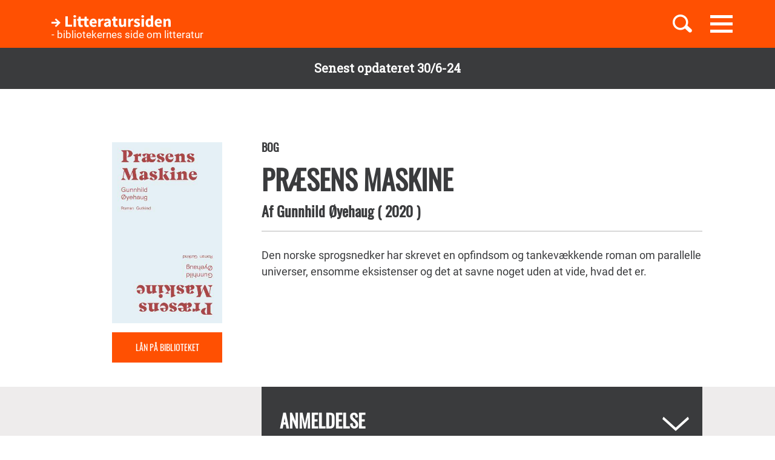

--- FILE ---
content_type: text/html; charset=UTF-8
request_url: https://litteratursiden.dk/boeger/praesens-maskine-roman
body_size: 18749
content:
<!DOCTYPE html>
<html  lang="da" dir="ltr" prefix="og: https://ogp.me/ns#">
  <head>
    <meta charset="utf-8" />
<noscript><style>form.antibot * :not(.antibot-message) { display: none !important; }</style>
</noscript><meta name="MobileOptimized" content="width" />
<meta name="HandheldFriendly" content="true" />
<meta name="viewport" content="width=device-width, initial-scale=1.0" />
<link rel="canonical" href="http://litteratursiden.dk/boeger/praesens-maskine-roman" />
<meta property="og:site_name" content="Drupal" />
<meta property="og:type" content="website" />
<meta property="og:url" content="http://litteratursiden.dk/boeger/praesens-maskine-roman" />
<meta property="og:title" content="Præsens maskine" />
<meta property="og:description" content="Den norske sprogsnedker har skrevet en opfindsom og tankevækkende roman om parallelle universer, ensomme eksistenser og det at savne noget uden at vide, hvad det er." />
<link rel="icon" href="/sites/default/files/favicon_litteratursiden_web_1.png" type="image/png" />

    <title>Præsens maskine  | Litteratursiden</title>
    <script id="CookieConsent" src="https://policy.app.cookieinformation.com/uc.js" data-culture="DA" type="text/javascript"></script>
    <link rel="stylesheet" media="all" href="/sites/default/files/css/css_y0YvqBveWGeAji9nraVEPG8OD6t0wEW2FeQqJdHjRcs.css?delta=0&amp;language=da&amp;theme=litteratursiden&amp;include=eJxFjVEOwjAMQy9UliNVWZeNsrQZScro7dkAwc_Ts2XJo4ibK24wKxbaRdcwMy5wYuBc14g3fIbbvZH22HLElESnLBV-Fjh7NEJNV_jrgM0lSdmYnD4TzhMpeK7962ftpOhN7cgVFpYR-WLej-8lWDenAiMahUem3eDNocjUmF62b0q0" />
<link rel="stylesheet" media="all" href="https://cdn.jsdelivr.net/npm/entreprise7pro-bootstrap@3.4.5/dist/css/bootstrap.min.css" integrity="sha256-J8Qcym3bYNXc/gGB6fs4vFv/XDiug+tOuXJlsIMrXzo=" crossorigin="anonymous" />
<link rel="stylesheet" media="all" href="https://cdn.jsdelivr.net/npm/@unicorn-fail/drupal-bootstrap-styles@0.0.2/dist/3.1.1/7.x-3.x/drupal-bootstrap.min.css" integrity="sha512-nrwoY8z0/iCnnY9J1g189dfuRMCdI5JBwgvzKvwXC4dZ+145UNBUs+VdeG/TUuYRqlQbMlL4l8U3yT7pVss9Rg==" crossorigin="anonymous" />
<link rel="stylesheet" media="all" href="https://cdn.jsdelivr.net/npm/@unicorn-fail/drupal-bootstrap-styles@0.0.2/dist/3.1.1/8.x-3.x/drupal-bootstrap.min.css" integrity="sha512-jM5OBHt8tKkl65deNLp2dhFMAwoqHBIbzSW0WiRRwJfHzGoxAFuCowGd9hYi1vU8ce5xpa5IGmZBJujm/7rVtw==" crossorigin="anonymous" />
<link rel="stylesheet" media="all" href="https://cdn.jsdelivr.net/npm/@unicorn-fail/drupal-bootstrap-styles@0.0.2/dist/3.2.0/7.x-3.x/drupal-bootstrap.min.css" integrity="sha512-U2uRfTiJxR2skZ8hIFUv5y6dOBd9s8xW+YtYScDkVzHEen0kU0G9mH8F2W27r6kWdHc0EKYGY3JTT3C4pEN+/g==" crossorigin="anonymous" />
<link rel="stylesheet" media="all" href="https://cdn.jsdelivr.net/npm/@unicorn-fail/drupal-bootstrap-styles@0.0.2/dist/3.2.0/8.x-3.x/drupal-bootstrap.min.css" integrity="sha512-JXQ3Lp7Oc2/VyHbK4DKvRSwk2MVBTb6tV5Zv/3d7UIJKlNEGT1yws9vwOVUkpsTY0o8zcbCLPpCBG2NrZMBJyQ==" crossorigin="anonymous" />
<link rel="stylesheet" media="all" href="https://cdn.jsdelivr.net/npm/@unicorn-fail/drupal-bootstrap-styles@0.0.2/dist/3.3.1/7.x-3.x/drupal-bootstrap.min.css" integrity="sha512-ZbcpXUXjMO/AFuX8V7yWatyCWP4A4HMfXirwInFWwcxibyAu7jHhwgEA1jO4Xt/UACKU29cG5MxhF/i8SpfiWA==" crossorigin="anonymous" />
<link rel="stylesheet" media="all" href="https://cdn.jsdelivr.net/npm/@unicorn-fail/drupal-bootstrap-styles@0.0.2/dist/3.3.1/8.x-3.x/drupal-bootstrap.min.css" integrity="sha512-kTMXGtKrWAdF2+qSCfCTa16wLEVDAAopNlklx4qPXPMamBQOFGHXz0HDwz1bGhstsi17f2SYVNaYVRHWYeg3RQ==" crossorigin="anonymous" />
<link rel="stylesheet" media="all" href="https://cdn.jsdelivr.net/npm/@unicorn-fail/drupal-bootstrap-styles@0.0.2/dist/3.4.0/8.x-3.x/drupal-bootstrap.min.css" integrity="sha512-tGFFYdzcicBwsd5EPO92iUIytu9UkQR3tLMbORL9sfi/WswiHkA1O3ri9yHW+5dXk18Rd+pluMeDBrPKSwNCvw==" crossorigin="anonymous" />
<link rel="stylesheet" media="all" href="/sites/default/files/css/css_jV-Tlv5hf0QvyvoXKj-_lj3uHDniHszgwTUh8V7pQI0.css?delta=9&amp;language=da&amp;theme=litteratursiden&amp;include=eJxFjVEOwjAMQy9UliNVWZeNsrQZScro7dkAwc_Ts2XJo4ibK24wKxbaRdcwMy5wYuBc14g3fIbbvZH22HLElESnLBV-Fjh7NEJNV_jrgM0lSdmYnD4TzhMpeK7962ftpOhN7cgVFpYR-WLej-8lWDenAiMahUem3eDNocjUmF62b0q0" />

    
    <link rel="stylesheet" media="all" href="/themes/custom/litteratursiden/banner.css">
  </head>
  <body class="page-node-99371 path-node page-node-type-book has-glyphicons">

        <div id="static_site_last_update" class="llu-banner">
      <div class="container">
        <strong>Senest opdateret 30/6-24</strong>
      </div>
    </div>

    <a href="#main-content" class="visually-hidden focusable skip-link">
      Gå til hovedindhold
    </a>
    
      <div class="dialog-off-canvas-main-canvas" data-off-canvas-main-canvas>
              <div  class="navbar navbar-default" id="navbar" role="banner">
      <div class="navbar-header">
        <div class="container no-padding">
          <div class="btn-group pull-right">
                          <button id="navbar-toggle" type="button" class="navbar-toggle collapsed"
                      data-toggle="collapse" data-target="#navbar-collapse" aria-expanded="false"
                      aria-controls="navbar">
                <span class="sr-only">Toggle navigation</span>
                <span class="icon-bar"></span>
                <span class="icon-bar"></span>
                <span class="icon-bar"></span>
              </button>
                        <a class="search-toggle icon-btn pull-right no-search">
              <i class="ic-search" aria-hidden="true"></i>
            </a>
          </div>
            <div class="region region-navigation">
                <div class="logo-holder">
            <a class="logo" href="/" title="Hjem" rel="home">
                <div class="navbar-text">
                    <img class="img-responsive" src="/themes/custom/litteratursiden/images/Logo.svg" alt="Logo">
                    <div class="header--sub-text">- bibliotekernes side om litteratur</div>
                </div>

            </a>
        </div>
    <section class="lit-search-autocomplete-form block block-lit-search block-lit-search-autocomplete-block clearfix" data-drupal-selector="lit-search-autocomplete-form" id="block-searchautocompletedropdownblock">
  
    

      <form action="/boeger/praesens-maskine-roman" method="post" id="lit-search-autocomplete-form" accept-charset="UTF-8">
  <div class="lit-search-autocomplete-field-container form-group js-form-wrapper form-wrapper" data-drupal-selector="edit-search" id="edit-search"><div class="form-item js-form-item form-type-textfield js-form-type-textfield form-item-autocomplete js-form-item-autocomplete form-no-label form-group">
  
  
  <input class="lit-search-autocomplete-field form-text form-control" placeholder="Indtast søgeord, bog, forfatter" autocomplete="off" data-drupal-selector="edit-autocomplete" type="text" id="edit-autocomplete" name="autocomplete" value="" size="60" maxlength="128" />

  
  
  </div>
<span class="lit-search-autocomplete-total"></span></div>
<div class="lit-search-autocomplete-results form-group js-form-wrapper form-wrapper" data-drupal-selector="edit-search-results" id="edit-search-results"></div>
<input autocomplete="off" data-drupal-selector="form-cr-nrwjsjgyrnkhwt4bk39qizg0w2o6su3pf-uhnxu" type="hidden" name="form_build_id" value="form--CR-NrWJsjGYRnkhWt4Bk39qizG0w2O6sU3pF_uhnXU" /><input data-drupal-selector="edit-lit-search-autocomplete-form" type="hidden" name="form_id" value="lit_search_autocomplete_form" /><div data-drupal-selector="edit-actions" class="form-actions form-group js-form-wrapper form-wrapper" id="edit-actions"><button data-drupal-selector="edit-submit" class="button button--primary js-form-submit form-submit btn-primary btn icon-before" type="submit" id="edit-submit" name="op" value="Search"><span class="icon glyphicon glyphicon-search" aria-hidden="true"></span>
Search</button></div>

</form>

  </section>


  </div>

        </div>
      </div>
                    <div id="navbar-collapse" class="navbar-collapse collapse">
            <div class="region region-navigation-collapsible">
    <nav role="navigation" aria-labelledby="block-primaernavigation-menu" id="block-primaernavigation">
      
  <h2 id="block-primaernavigation-menu">Main navigation</h2>
  

        
              <ul id="main-menu"  class="main-menu nav navbar-nav">
                             <li class="l-1">
         <a href="/boerneboeger" data-drupal-link-system-path="node/96716">Børnebøger</a>
                    </li>
                        <li class="l-2">
         <a href="/boglister" data-drupal-link-system-path="boglister">Boglister</a>
                    </li>
                        <li class="l-3">
         <a href="/temaer" data-drupal-link-system-path="node/97390">Temaer</a>
                    </li>
        </ul>
  


  </nav>

  </div>

        </div>
          </div>
  
  
  <div class="header-wrapper">
    <div class="container">
      <h1 class="page-header">
<span>Præsens maskine</span>
</h1>
    </div>
  </div>

  <div role="main" class="main-container container-fluid js-quickedit-main-content">
    <div class="logo-bg-holder"></div>
    <div class="row">


                  <section class="col-sm-12">

                                      <div class="highlighted container">  <div class="region region-highlighted">
    <div data-drupal-messages-fallback class="hidden"></div>

  </div>
</div>
                  
                
                
                

                          <a id="main-content"></a>
          <div class="node-page-container">
              <div class="region region-content">
      <div class="system-block-wrap"><article class="book full clearfix">
  <div class="container">
    <div class="left-col">
      <div class="author-block">
        
            <div class="field field--name-field-book-cover-image field--type-image field--label-hidden field--item" style="display: block;">  <img loading="lazy" src="/sites/default/files/styles/book_cover/public/cover_dandigbib_org/9788743400158.jpg?itok=k0nHD4Jw" width="329" height="540" alt="" title="Præsens maskine" class="img-responsive" />


</div>
      
        <div class="bibliotek hidden-xs hidden-sm"> <a href="https://bibliotek.dk/da/search/work/?search_block_form=870970-basis%3A48937322&amp;fragment=content" target="_blank">Lån på biblioteket</a></div>
      </div>
    </div>
    <div class="right-col">
      
      <h4 class="node-type"> Bog</h4>
      <h2 class="title">
        <a href="/boeger/praesens-maskine-roman" rel="bookmark">
<span>Præsens maskine</span>
</a>
      </h2>
      
      <h4 class="author">
        Af
          <span> 
      <div class="field field--name-field-book-reference-author field--type-entity-reference field--label-hidden field--items">
              <div class="field--item"><a href="/forfattere/gunnhild-oyehaug" hreflang="da">Gunnhild Øyehaug</a></div>
          </div>
   </span>
                <span class="published-year">(
            <div class="field field--name-field-book-published-year field--type-integer field--label-hidden field--item">2020</div>
      
          )</span>      </h4>
      <div class="bibliotek hidden-md hidden-lg"> <a href="https://bibliotek.dk/da/search/work/?search_block_form=870970-basis%3A48937322&amp;fragment=content" target="_blank">Lån på biblioteket</a></div>
      <div class="desktop-node-content hidden-xs hidden-sm">

        <div class="social-block">
          <div class="grow">
                        
            
          </div>
        </div>
        <div class="content">
          
            <div class="field field--name-field-book-body field--type-text-with-summary field--label-hidden field--item"><p>Den norske sprogsnedker har skrevet en opfindsom og tankevækkende roman om parallelle universer, ensomme eksistenser og det at savne noget uden at vide, hvad det er.</p>
</div>
      
          
          
        </div>
      </div>
    </div>
        <div class="mobile-node-content hidden-md hidden-lg">
      <div class="social-block">
        <div class="grow">
                    
          
        </div>
      </div>
      <div class="content">
        
            <div class="field field--name-field-book-body field--type-text-with-summary field--label-hidden field--item"><p>Den norske sprogsnedker har skrevet en opfindsom og tankevækkende roman om parallelle universer, ensomme eksistenser og det at savne noget uden at vide, hvad det er.</p>
</div>
      
        
      </div>
    </div>
  </div>
  <div class="accordion">
    <div class="container">
      <div class="right-col"> 
<div  class="book-additional-info effect-none field-group-accordion-wrapper">

<h3  class="field-group-format-toggler accordion-item">
  <a href="#">Anmeldelse</a>
</h3>
<div  class="book-review field-group-format-wrapper">
    <article class="review additional-info clearfix">

  
      <h2>
      <a href="/anmeldelser/praesens-maskine-af-gunnhild-oeyehaug" rel="bookmark">
<span>Præsens maskine af Gunnhild Øyehaug</span>
</a>
    </h2>
    

  
  <div class="content">
    <ul class="links inline list-inline"><li class="comment-forbidden"><a href="/user/login?destination=/boeger/praesens-maskine-roman%23comment-form">Log ind</a> for at skrive kommentarer</li></ul><div class="form-item js-form-item form-type-item js-form-type-item form-item- js-form-item- form-no-label form-group">
  
  
  04 nov.20

  
  
  </div>
<article class="content-owner-portrait">
      <div class="review-author flex-row flex-nowrap">
      <div class="image-col">
        
            <div class="field field--name-field-user-picture field--type-image field--label-hidden field--item">  <a href="/users/nana-thejll-jakobsen" hreflang="da"><img loading="lazy" src="/sites/default/files/styles/avatar/public/field_user_picture/Nana_portr%C3%A6t.png?itok=U8i3jlWy" width="155" height="155" alt="" class="img-responsive" />

</a>
</div>
      
      </div>
      <div class="info-col">
        
            <div class="field field--name-field-user-full-name field--type-string field--label-hidden field--item"><span class="authored-by">Af</span><a href="/users/nana-thejll-jakobsen" hreflang="da">Nana Thejll Jakobsen</a></div>
      
        
        <div class="user-roles form-group">Skribent</div>

      </div>
    </div>
  </article>

            <div class="field field--name-field-review-body field--type-text-long field--label-hidden field--item"><p><strong>Den norske sprogsnedker har skrevet en opfindsom og tankevækkende roman om parallelle universer, ensomme eksistenser og det at savne noget uden at vide, hvad det er. </strong><br />
<br />
Efter at have læst en lang række af norske udgivelser som betegner sig som “virkelighetslitteratur” eller autofiktion, som vi kalder det på dansk, er det forfriskende at læse en roman, som tager os væk fra forfatterens navle. Gunnhild Øyehaugs nye roman tager os med på en rejse ud i idéen om parallelle universer og sprogfilosofisk digression.<br />
<br />
I romanen følger vi de to hovedpersoner, Anna og Laura, som er mor og datter. Da Laura er to et halvt år,&nbsp;sidder Anna&nbsp;og læser i en digtsamling af Tua Forsström. Da Anna kommer til at fejllæse ordet “trädgård” (som betyder have på dansk) som “tärdgård”, spalter universet sig i to parallelle universer. I det ene univers befinder Anna sig, i det andet hendes datter Laura. I det ene univers er en mor uden barn, i det andet er barnet uden en mor. <strong> </strong><br />
<br />
Idéen om parallelle universer gransker til det absurde, og til sammenligning har denne læser kun set det vellykket før hos <a href="https://litteratursiden.dk/forfattere/haruki-murakami">Haruki Murakami</a>. ‘Præsens Maskine’ er en ganske vellykket roman om parallelle universer, dog synes det først og fremmest at være en ganske vellykket roman om savnet og ensomheden, som universets spaltning efterlader i Anna og Lauras liv.<br />
<br />
Selve titlen ‘Præsens maskine’ refererer til den handling at kunne fejllæse ord og danne nye betydninger i tilværelsen, baseret på disse nye ord. På et tidspunkt i romanen kigger Laura ud af sit vindue og ser&nbsp;en fejebil nede på gaden med navnet “Præsens maskine” skrevet på siden af bilen. Fejebilens faktiske navn er “Præcis maskine”, men Lauras fejllæsning giver mening for hende. Hun glædes ved det faktum at se en fejebil med navnet “præsens maskine”. Lauras fejllæsning - og bogens titel - er en reference til vores handlinger med sproget, ligesom Annas fejllæsning af ordet “tärdgård” spalter universet og dermed danner hele grundlaget for romanens plot. Det er en smule forvirrende at finde hoved og hale i plottet, dog var jeg alligevel grebet af Anna og Lauras parallelle og dog forenelige liv.</p>

<p><br />
Hele romanen ledes frem af en eksplicit og alvidende fortæller, som vil mere end bare fortælle en historie. Fortælleren gør sig bemærket ved at gribe ind i sin egen fortælling allerede efter nogle få sider, hvilket både forvirrer og pirrer læsningen: <strong> </strong><br />
<em>“Laura står i skrivende stund ude i den cirka en kvadratmeter store gang mellem køkken, badeværelse og soveværelse. Når jeg siger i “i skrivende stund” refererer det naturligvis til mig, ikke til Laura. Det havde nok været mere korrekt at skrive “i skrivende stund har jeg våde fødder”, for det er sandt...” <strong> </strong></em><br />
<br />
Romanen er på én gang en vildledende digression om sprog, religion og musik, og samtidig er det en rørende roman om en mor og et barn, som længes efter hinanden i noget, der minder om en umulighed, nemlig i hver sit&nbsp;parallelle univers. <strong> </strong><br />
Jeg er på én gang forvirret, forundret og fornøjet over Gunnhild Øyehaugs sprogunivers og opfindsomme fortællevne, der efterlader mig&nbsp;måbende og&nbsp;med hovedet fuld af tanker.</p>
</div>
      
  </div>

</article>

</div>

<h3  class="field-group-format-toggler accordion-item">
  <a href="#">Bogdetaljer</a>
</h3>
<div  class="book-details field-group-format-wrapper">
    
  <div class="field field--name-field-book-publisher field--type-string field--label-above">
    <div class="field--label">Forlag</div>
              <div class="field--item">Gutkind</div>
          </div>

  <div class="field field--name-field-book-translater field--type-string field--label-above">
    <div class="field--label">Oversætter</div>
              <div class="field--item">Sara Koch</div>
          </div>

  <div class="field field--name-field-book-old-library-key field--type-string field--label-above">
    <div class="field--label">Faustnummer</div>
              <div class="field--item">48937322</div>
          </div>

  <div class="field field--name-field-book-isbn field--type-string field--label-above">
    <div class="field--label">ISBN</div>
              <div class="field--item">9788743400158</div>
          </div>

  <div class="field field--name-field-book-number-of-pages field--type-integer field--label-above">
    <div class="field--label">Antal sider</div>
              <div class="field--item">159</div>
          </div>

</div></div>
</div>
    </div>
  </div>

      <div class="block-views-blockrelated-books-related-books-by-author-block">
      <div class="content-wrapper">
        <h2 class="block-title">Andre bøger af Gunnhild Øyehaug</h2>
        <div class="views-element-container form-group"><div class="related-books-by-author js-view-dom-id-4cd9cf7d802f2e04804873955c6a6607242fb2aad68763b9330c7a74e92eab96 related-books">
  
  
  

  
  
  

  <div class="lit-slider">
          <div class="views-row">
      <article class="book slick-item clearfix">
  <div class="content">

    <a href="/boeger/onde-blomster-noveller" rel="bookmark">
              
            <div class="field field--name-field-book-cover-image field--type-image field--label-hidden field--item" style="display: block;">  <img loading="lazy" src="/sites/default/files/styles/slick_item/public/field_book_cover_image/3632fa9641f5df764dde9594f244efd4.jpeg?itok=uOYvZanC" width="188" height="289" alt="" class="img-responsive" />


</div>
      
          </a>

    
          <h2>
        <a href="/boeger/onde-blomster-noveller" rel="bookmark">
<span>Onde blomster </span>
</a>
      </h2>
      <div class="author">
                          Af 
            Gunnhild Øyehaug
      
                    </div>        

  </div>
  <div class="hover-content">
    <a class="link-wrapper" href="/boeger/onde-blomster-noveller"></a>
    <h2>
      
<span>Onde blomster </span>

    </h2>
          <div class="description book">        Øyehaug tryllebinder sin læser med sin fængende, rytmiske prosa, sin lune humor og sine fabelagtige afslutninger.
      </div>
        
          <a class="read-more" href="/boeger/onde-blomster-noveller" rel="bookmark">Læs mere</a>
      </div>
</article>

    </div>
          <div class="views-row">
      <article class="book slick-item clearfix">
  <div class="content">

    <a href="/boeger/vente-blinke-et-perfekt-billede-af-et-personligt-indre" rel="bookmark">
              
            <div class="field field--name-field-book-cover-image field--type-image field--label-hidden field--item" style="display: block;">  <img loading="lazy" src="/sites/default/files/styles/slick_item/public/cover_dandigbib_org/9788702078329.jpg?itok=r2JMVKc0" width="188" height="289" alt="" title="Vente, blinke: et perfekt billede af et personligt indre" class="img-responsive" />


</div>
      
          </a>

    
          <h2>
        <a href="/boeger/vente-blinke-et-perfekt-billede-af-et-personligt-indre" rel="bookmark">
<span>Vente, blinke: et perfekt billede af et personligt indre</span>
</a>
      </h2>
      <div class="author">
                          Af 
            Gunnhild Øyehaug
      
                    </div>        

  </div>
  <div class="hover-content">
    <a class="link-wrapper" href="/boeger/vente-blinke-et-perfekt-billede-af-et-personligt-indre"></a>
    <h2>
      
<span>Vente, blinke: et perfekt billede af et personligt indre</span>

    </h2>
          <div class="description book">        En sanselig læseoplevelse, der kredser om forholdet mellem selvet og kroppen.
      </div>
        
          <a class="read-more" href="/boeger/vente-blinke-et-perfekt-billede-af-et-personligt-indre" rel="bookmark">Læs mere</a>
      </div>
</article>

    </div>
  </div>
  
  

  
  

  
  
</div>
</div>

      </div>
    </div>
    
      <div class="field field--name-field-block-reference field--type-entity-reference field--label-hidden field--items">
              <div class="block-type-spot">
          <div class="content-wrapper">
                                          <div class="header-container container flex-row stretch">
                  <h3 class="block-title col-xs-12">Tema</h3>
                </div>
                                                              
            <div class="field field--name-field-spot-content field--type-entity-reference field--label-hidden field--item">  
<article class="topic spot clearfix">
  <div class="content">
    <div class="infobox">
      <div class="container flex-row stretch">
        <div class="col-xs-12 col-md-6">
          <div class="inner-wrap">
            <h3 class="node-type">Tema</h3>
            
                          <h2>
                <a href="/temaer/ny-norsk-litteratur-0" rel="bookmark">
<span>Norsk litteratur</span>
</a>
              </h2>
                        
                          <div class="field--type-text-long">
            <div class="field field--name-field-teaser field--type-string-long field--label-hidden field--item">Norsk litteratur er lige så klar og let at blive afhængig af som det vand, der springer af kilderne i de norske fjelde.</div>
      </div>
                        <a class="btn-link" href="/temaer/ny-norsk-litteratur-0" rel="bookmark">Læs mere</a>
          </div>
          <div class="left-col"></div>
        </div>
        <div class="col-xs-12 col-md-6 hidden-xs hidden-sm">
                      <div class="right-col"
                 style="background-image: url('/sites/default/files/styles/spot/public/field_topic_spotbox_image/Ny_norsk_litteratur_web_2019.jpg?itok=0Hbc083K');">
            </div>
                  </div>
      </div>
    </div>
  </div>

</article>
</div>
      
          </div>
        </div>
              <div class="block-type-book_list_carousel">
          <div class="content-wrapper">
                                      <h2 class="block-title">
                <span class="block-icon">
                                                        <span class="icon"></span>
                                  </span>
                Mødre og døtre i litteraturen
              </h2>
                                    <div  class="entity-reference-tabs-container" id="entity-reference-tabs">
  <ul class="entity-reference-tabs"><li class="active"></li></ul><div class="entity-reference-tabs-content form-group">
<article class="book-list is-sticky slick-item clearfix">
  <div class="content">
      
      <div class="lit-slider field field--name-field-book-list-reference-book field--type-entity-reference field--label-hidden field--items">
              <div class="field--item"><article class="lit-slider-item-content book slick-item clearfix">
  <div class="content">

    <a href="/boeger/det-gode-imellem-os-roman" rel="bookmark">
              
            <div class="field field--name-field-book-cover-image field--type-image field--label-hidden field--item" style="display: block;">  <img loading="lazy" src="/sites/default/files/styles/slick_item/public/field_book_cover_image/d562a13c1b4ecaf7f14110c0ef113212.jpeg?itok=d7zGId1b" width="188" height="289" alt="" class="img-responsive" />


</div>
      
          </a>

    
          <h2>
        <a href="/boeger/det-gode-imellem-os-roman" rel="bookmark">
<span>Det gode imellem os</span>
</a>
      </h2>
      <div class="author">
                          Af 
            Anna Mejlhede
      
                    </div>        

  </div>
  <div class="hover-content">
    <a class="link-wrapper" href="/boeger/det-gode-imellem-os-roman"></a>
    <h2>
      
<span>Det gode imellem os</span>

    </h2>
          <div class="description book">        En langsom dannelsesfortælling om en kvindes liv i nærmest usynlig men udtalt forandring.
      </div>
        
          <a class="read-more" href="/boeger/det-gode-imellem-os-roman" rel="bookmark">Læs mere</a>
      </div>
</article>
</div>
              <div class="field--item"><article class="lit-slider-item-content book slick-item clearfix">
  <div class="content">

    <a href="/boeger/rende-og-hoense" rel="bookmark">
              
            <div class="field field--name-field-book-cover-image field--type-image field--label-hidden field--item" style="display: block;">  <img loading="lazy" src="/sites/default/files/styles/slick_item/public/field_cover_image/rende-og-hoense%20%281%29.jpg?itok=jut--ifH" width="188" height="289" alt="" class="img-responsive" />


</div>
      
          </a>

    
          <h2>
        <a href="/boeger/rende-og-hoense" rel="bookmark">
<span>Rende og hønse</span>
</a>
      </h2>
      <div class="author">
                          Af 
            Linda Skaaret
      
                    </div>        

  </div>
  <div class="hover-content">
    <a class="link-wrapper" href="/boeger/rende-og-hoense"></a>
    <h2>
      
<span>Rende og hønse</span>

    </h2>
          <div class="description book">        Overbevisende og vemodig fortælling om at miste retningen i livet er hensat til 90’ernes Udkantsdanmark.&nbsp;
      </div>
        
          <a class="read-more" href="/boeger/rende-og-hoense" rel="bookmark">Læs mere</a>
      </div>
</article>
</div>
              <div class="field--item"><article class="lit-slider-item-content book slick-item clearfix">
  <div class="content">

    <a href="/boeger/hvad-jeg-taenker-mens-du-taler" rel="bookmark">
              
            <div class="field field--name-field-book-cover-image field--type-image field--label-hidden field--item" style="display: block;">  <img loading="lazy" src="/sites/default/files/styles/slick_item/public/cover_dandigbib_org/9788743402503.jpg?itok=Jk1xjrRZ" width="188" height="289" alt="Hvad jeg tænker på når du taler" title="Hvad jeg tænker mens du taler" class="img-responsive" />


</div>
      
          </a>

    
          <h2>
        <a href="/boeger/hvad-jeg-taenker-mens-du-taler" rel="bookmark">
<span>Hvad jeg tænker mens du taler</span>
</a>
      </h2>
      <div class="author">
                          Af 
            Alberte Winding 
      
                    </div>        

  </div>
  <div class="hover-content">
    <a class="link-wrapper" href="/boeger/hvad-jeg-taenker-mens-du-taler"></a>
    <h2>
      
<span>Hvad jeg tænker mens du taler</span>

    </h2>
          <div class="description book">        Alberte Winding skriver nænsomt om at miste fodfæstet i en moden alder.&nbsp;Der er sprækker af humor og håb i den fine, forløsende fortælling.
      </div>
        
          <a class="read-more" href="/boeger/hvad-jeg-taenker-mens-du-taler" rel="bookmark">Læs mere</a>
      </div>
</article>
</div>
              <div class="field--item"><article class="lit-slider-item-content book slick-item clearfix">
  <div class="content">

    <a href="/boeger/under-overfladen-1" rel="bookmark">
              
            <div class="field field--name-field-book-cover-image field--type-image field--label-hidden field--item" style="display: block;">  <img loading="lazy" src="/sites/default/files/styles/slick_item/public/field_book_cover_image/0e7ff70428ad4f14f5436488310cc7e8.jpeg?itok=jgh7nMLA" width="188" height="289" alt="" class="img-responsive" />


</div>
      
          </a>

    
          <h2>
        <a href="/boeger/under-overfladen-1" rel="bookmark">
<span>Under overfladen</span>
</a>
      </h2>
      <div class="author">
                          Af 
            Daisy Johnson
      
                    </div>        

  </div>
  <div class="hover-content">
    <a class="link-wrapper" href="/boeger/under-overfladen-1"></a>
    <h2>
      
<span>Under overfladen</span>

    </h2>
          <div class="description book">        Bag den Man Booker Pris-nominerede debutromans store sproglige skønhed gemmer sig hemmeligheder, mørke og smerte.
      </div>
        
          <a class="read-more" href="/boeger/under-overfladen-1" rel="bookmark">Læs mere</a>
      </div>
</article>
</div>
              <div class="field--item"><article class="lit-slider-item-content book slick-item clearfix">
  <div class="content">

    <a href="/boeger/pige-1983-roman" rel="bookmark">
              
            <div class="field field--name-field-book-cover-image field--type-image field--label-hidden field--item" style="display: block;">  <img loading="lazy" src="/sites/default/files/styles/slick_item/public/field_book_cover_image/f7b7a57a8414fb1c1b1b34b62bd0d56c.jpeg?itok=QroXo-7d" width="188" height="289" alt="" class="img-responsive" />


</div>
      
          </a>

    
          <h2>
        <a href="/boeger/pige-1983-roman" rel="bookmark">
<span>Pige, 1983</span>
</a>
      </h2>
      <div class="author">
                          Af 
            Linn Ullmann
      
                    </div>        

  </div>
  <div class="hover-content">
    <a class="link-wrapper" href="/boeger/pige-1983-roman"></a>
    <h2>
      
<span>Pige, 1983</span>

    </h2>
          <div class="description book">        Stærk fortælling om erindring og glemsel og en grænseoverskridende oplevelse i ungdommen.
      </div>
        
          <a class="read-more" href="/boeger/pige-1983-roman" rel="bookmark">Læs mere</a>
      </div>
</article>
</div>
              <div class="field--item"><article class="lit-slider-item-content book slick-item clearfix">
  <div class="content">

    <a href="/boeger/hvis-man-ikke-vidste-bedre-roman" rel="bookmark">
              
            <div class="field field--name-field-book-cover-image field--type-image field--label-hidden field--item" style="display: block;">  <img loading="lazy" src="/sites/default/files/styles/slick_item/public/field_book_cover_image/921434bdda582e809724d550c72fafd2.jpeg?itok=F2jU1j_X" width="188" height="289" alt="" class="img-responsive" />


</div>
      
          </a>

    
          <h2>
        <a href="/boeger/hvis-man-ikke-vidste-bedre-roman" rel="bookmark">
<span>Hvis man ikke vidste bedre </span>
</a>
      </h2>
      <div class="author">
                          Af 
            Lotte Kirkeby
      
                    </div>        

  </div>
  <div class="hover-content">
    <a class="link-wrapper" href="/boeger/hvis-man-ikke-vidste-bedre-roman"></a>
    <h2>
      
<span>Hvis man ikke vidste bedre </span>

    </h2>
          <div class="description book">        Lotte Kirkeby fortsætter med at undersøge de nære og svære relationer i en nuanceret, sørgmodig og sårbar fortælling om et kvindeliv.
      </div>
        
          <a class="read-more" href="/boeger/hvis-man-ikke-vidste-bedre-roman" rel="bookmark">Læs mere</a>
      </div>
</article>
</div>
              <div class="field--item"><article class="lit-slider-item-content book slick-item clearfix">
  <div class="content">

    <a href="/boeger/Etlivforbi" rel="bookmark">
              
            <div class="field field--name-field-book-cover-image field--type-image field--label-hidden field--item" style="display: block;">  <img loading="lazy" src="/sites/default/files/styles/slick_item/public/field_book_cover_image/a98c8ce397bfef7c7dc52005fee68155.jpeg?itok=kfU_Ua7h" width="188" height="289" alt="Et liv forbi" title="Et liv forbi" class="img-responsive" />


</div>
      
          </a>

    
          <h2>
        <a href="/boeger/Etlivforbi" rel="bookmark">
<span>Et liv forbi</span>
</a>
      </h2>
      <div class="author">
                          Af 
            Helga Flatland
      
                    </div>        

  </div>
  <div class="hover-content">
    <a class="link-wrapper" href="/boeger/Etlivforbi"></a>
    <h2>
      
<span>Et liv forbi</span>

    </h2>
          <div class="description book">        Helga Flatland har skrevet en stærk, formfuldendt roman om ansvar, omsorg, svigt og tillid og om, hvordan familiedynamikkerne ændrer sig, når døden træder ind.
      </div>
        
          <a class="read-more" href="/boeger/Etlivforbi" rel="bookmark">Læs mere</a>
      </div>
</article>
</div>
              <div class="field--item"><article class="lit-slider-item-content book slick-item clearfix">
  <div class="content">

    <a href="/boeger/er-mor-doed" rel="bookmark">
              
            <div class="field field--name-field-book-cover-image field--type-image field--label-hidden field--item" style="display: block;">  <img loading="lazy" src="/sites/default/files/styles/slick_item/public/cover_dandigbib_org/9788740662764.jpg?itok=G5g5-6yl" width="188" height="289" alt="" title="Er mor død" class="img-responsive" />


</div>
      
          </a>

    
          <h2>
        <a href="/boeger/er-mor-doed" rel="bookmark">
<span>Er mor død</span>
</a>
      </h2>
      <div class="author">
                          Af 
            Vigdis Hjorth
      
                    </div>        

  </div>
  <div class="hover-content">
    <a class="link-wrapper" href="/boeger/er-mor-doed"></a>
    <h2>
      
<span>Er mor død</span>

    </h2>
          <div class="description book">        Når mor ikke er den bedste i verden. Vigdis Hjorths roman om en datters mor-opgør er en&nbsp;smuk og smertefuld fortælling om barndommens sår og bristede familiebånd.
      </div>
        
          <a class="read-more" href="/boeger/er-mor-doed" rel="bookmark">Læs mere</a>
      </div>
</article>
</div>
              <div class="field--item"><article class="lit-slider-item-content book slick-item clearfix">
  <div class="content">

    <a href="/boeger/lucy-1" rel="bookmark">
              
            <div class="field field--name-field-book-cover-image field--type-image field--label-hidden field--item" style="display: block;">  <img loading="lazy" src="/sites/default/files/styles/slick_item/public/field_book_cover_image/b9b0b6f7e068dfce4db86e9ef906140e.jpeg?itok=Js7SHzph" width="188" height="289" alt="" class="img-responsive" />


</div>
      
          </a>

    
          <h2>
        <a href="/boeger/lucy-1" rel="bookmark">
<span>Lucy</span>
</a>
      </h2>
      <div class="author">
                          Af 
            Jamaica Kincaid
      
                    </div>        

  </div>
  <div class="hover-content">
    <a class="link-wrapper" href="/boeger/lucy-1"></a>
    <h2>
      
<span>Lucy</span>

    </h2>
          <div class="description book">        Fortællingen om 19-årige Lucy, som forlader sin barndoms ø Antigua for at blive au pair i New York, er en litterær perle om et uforsonligt mor-datterforhold.
      </div>
        
          <a class="read-more" href="/boeger/lucy-1" rel="bookmark">Læs mere</a>
      </div>
</article>
</div>
              <div class="field--item"><article class="lit-slider-item-content book slick-item clearfix">
  <div class="content">

    <a href="/boeger/i-kaerlighedens-navn-roman" rel="bookmark">
              
            <div class="field field--name-field-book-cover-image field--type-image field--label-hidden field--item" style="display: block;">  <img loading="lazy" src="/sites/default/files/styles/slick_item/public/field_book_cover_image/f43b7d656925ac3198571c684632d741.jpeg?itok=e0fTzrNd" width="188" height="289" alt="" class="img-responsive" />


</div>
      
          </a>

    
          <h2>
        <a href="/boeger/i-kaerlighedens-navn-roman" rel="bookmark">
<span>I kærlighedens navn </span>
</a>
      </h2>
      <div class="author">
                          Af 
            Karima Bouylud (f. 1975)
      
                    </div>        

  </div>
  <div class="hover-content">
    <a class="link-wrapper" href="/boeger/i-kaerlighedens-navn-roman"></a>
    <h2>
      
<span>I kærlighedens navn </span>

    </h2>
          <div class="description book">        Gennem tre generationers kvinder med rod i Marokko opleves de uundgåelige generationskonflikter og kultursammenstød.
      </div>
        
          <a class="read-more" href="/boeger/i-kaerlighedens-navn-roman" rel="bookmark">Læs mere</a>
      </div>
</article>
</div>
              <div class="field--item"><article class="lit-slider-item-content book slick-item clearfix">
  <div class="content">

    <a href="/boeger/hvis-vi-ikke-taler-om-det-roman" rel="bookmark">
              
            <div class="field field--name-field-book-cover-image field--type-image field--label-hidden field--item" style="display: block;">  <img loading="lazy" src="/sites/default/files/styles/slick_item/public/field_book_cover_image/90d9cffc4b3b3c15ba4665b28fe324b8.jpeg?itok=qBqnSs7O" width="188" height="289" alt="" class="img-responsive" />


</div>
      
          </a>

    
          <h2>
        <a href="/boeger/hvis-vi-ikke-taler-om-det-roman" rel="bookmark">
<span>Hvis vi ikke taler om det </span>
</a>
      </h2>
      <div class="author">
                          Af 
            Leonora Christina Skov
      
                    </div>        

  </div>
  <div class="hover-content">
    <a class="link-wrapper" href="/boeger/hvis-vi-ikke-taler-om-det-roman"></a>
    <h2>
      
<span>Hvis vi ikke taler om det </span>

    </h2>
          <div class="description book">        Leonora finder mere&nbsp;under fortidens&nbsp;gulvtæppe, og en forlægger ryger med i fejebakken. Modigt, velfortalt og for det meste vedkommende.
      </div>
        
          <a class="read-more" href="/boeger/hvis-vi-ikke-taler-om-det-roman" rel="bookmark">Læs mere</a>
      </div>
</article>
</div>
              <div class="field--item"><article class="lit-slider-item-content book slick-item clearfix">
  <div class="content">

    <a href="/boeger/hvide-blomster-roman" rel="bookmark">
              
            <div class="field field--name-field-book-cover-image field--type-image field--label-hidden field--item" style="display: block;">  <img loading="lazy" src="/sites/default/files/styles/slick_item/public/field_book_cover_image/0cd412211dfb8679762cbee65d9f5850.jpeg?itok=0T7hWjIJ" width="188" height="289" alt="" class="img-responsive" />


</div>
      
          </a>

    
          <h2>
        <a href="/boeger/hvide-blomster-roman" rel="bookmark">
<span>Hvide blomster </span>
</a>
      </h2>
      <div class="author">
                          Af 
            Sissel-Jo Gazan
      
                    </div>        

  </div>
  <div class="hover-content">
    <a class="link-wrapper" href="/boeger/hvide-blomster-roman"></a>
    <h2>
      
<span>Hvide blomster </span>

    </h2>
          <div class="description book">        Der er rigtig mange tråde i romanen, men de er mesterligt styret af Gazan, så man halser igennem de godt 500 velskrevne sider.
      </div>
        
          <a class="read-more" href="/boeger/hvide-blomster-roman" rel="bookmark">Læs mere</a>
      </div>
</article>
</div>
              <div class="field--item"><article class="lit-slider-item-content book slick-item clearfix">
  <div class="content">

    <a href="/boeger/praesens-maskine-roman" rel="bookmark">
              
            <div class="field field--name-field-book-cover-image field--type-image field--label-hidden field--item" style="display: block;">  <img loading="lazy" src="/sites/default/files/styles/slick_item/public/cover_dandigbib_org/9788743400158.jpg?itok=Y9vs3KQx" width="188" height="289" alt="" title="Præsens maskine" class="img-responsive" />


</div>
      
          </a>

    
          <h2>
        <a href="/boeger/praesens-maskine-roman" rel="bookmark">
<span>Præsens maskine</span>
</a>
      </h2>
      <div class="author">
                          Af 
            Gunnhild Øyehaug
      
                    </div>        

  </div>
  <div class="hover-content">
    <a class="link-wrapper" href="/boeger/praesens-maskine-roman"></a>
    <h2>
      
<span>Præsens maskine</span>

    </h2>
          <div class="description book">        Den norske sprogsnedker har skrevet en opfindsom og tankevækkende roman om parallelle universer, ensomme eksistenser og det at savne noget uden at vide, hvad det er.
      </div>
        
          <a class="read-more" href="/boeger/praesens-maskine-roman" rel="bookmark">Læs mere</a>
      </div>
</article>
</div>
              <div class="field--item"><article class="lit-slider-item-content book slick-item clearfix">
  <div class="content">

    <a href="/boeger/det-var-os" rel="bookmark">
              
            <div class="field field--name-field-book-cover-image field--type-image field--label-hidden field--item" style="display: block;">  <img loading="lazy" src="/sites/default/files/styles/slick_item/public/cover_dandigbib_org/9788740041392.jpg?itok=qJkgocJ_" width="188" height="289" alt="" title="Det var os" class="img-responsive" />


</div>
      
          </a>

    
          <h2>
        <a href="/boeger/det-var-os" rel="bookmark">
<span>Det var os</span>
</a>
      </h2>
      <div class="author">
                          Af 
            Golnaz Hashemzadeh Bonde (f. 1983)
      
                    </div>        

  </div>
  <div class="hover-content">
    <a class="link-wrapper" href="/boeger/det-var-os"></a>
    <h2>
      
<span>Det var os</span>

    </h2>
          <div class="description book">        Den svensk-iranske forfatter Golnaz Hashemzadeh Bonde&nbsp;har skrevet en stærk og gribende roman om eksistentielle temaer.
      </div>
        
          <a class="read-more" href="/boeger/det-var-os" rel="bookmark">Læs mere</a>
      </div>
</article>
</div>
              <div class="field--item"><article class="lit-slider-item-content book slick-item clearfix">
  <div class="content">

    <a href="/boeger/voldsomme-band-af-vivian-gornick" rel="bookmark">
              
            <div class="field field--name-field-book-cover-image field--type-image field--label-hidden field--item" style="display: block;">  <img loading="lazy" src="/sites/default/files/styles/slick_item/public/cover_dandigbib_org/9788799914579.jpg?itok=RtPOk1dF" width="188" height="289" alt="" title="Voldsomme bånd" class="img-responsive" />


</div>
      
          </a>

    
          <h2>
        <a href="/boeger/voldsomme-band-af-vivian-gornick" rel="bookmark">
<span>Voldsomme bånd</span>
</a>
      </h2>
      <div class="author">
                          Af 
            Vivian Gornick (f. 1935)
      
                    </div>        

  </div>
  <div class="hover-content">
    <a class="link-wrapper" href="/boeger/voldsomme-band-af-vivian-gornick"></a>
    <h2>
      
<span>Voldsomme bånd</span>

    </h2>
          <div class="description book">        Det her er mor i skarp sauce, eller med et ordret citat fra Gornicks mor ”Why be happy when you could be normal”. Barsk og herlig læsning.
      </div>
        
          <a class="read-more" href="/boeger/voldsomme-band-af-vivian-gornick" rel="bookmark">Læs mere</a>
      </div>
</article>
</div>
              <div class="field--item"><article class="lit-slider-item-content book slick-item clearfix">
  <div class="content">

    <a href="/boeger/den-der-lever-stille" rel="bookmark">
              
            <div class="field field--name-field-book-cover-image field--type-image field--label-hidden field--item" style="display: block;">  <img loading="lazy" src="/sites/default/files/styles/slick_item/public/cover_dandigbib_org/9788740035391.jpg?itok=ujA5eQY7" width="188" height="289" alt="" title="Den, der lever stille" class="img-responsive" />


</div>
      
          </a>

    
          <h2>
        <a href="/boeger/den-der-lever-stille" rel="bookmark">
<span>Den, der lever stille</span>
</a>
      </h2>
      <div class="author">
                          Af 
            Leonora Christina Skov
      
                    </div>        

  </div>
  <div class="hover-content">
    <a class="link-wrapper" href="/boeger/den-der-lever-stille"></a>
    <h2>
      
<span>Den, der lever stille</span>

    </h2>
          <div class="description book">        Leonora Christina Skovs roman er en stærk beretning om opvækst, provinsliv, familierelationer og frigørelse.&nbsp;&nbsp;
      </div>
        
          <a class="read-more" href="/boeger/den-der-lever-stille" rel="bookmark">Læs mere</a>
      </div>
</article>
</div>
              <div class="field--item"><article class="lit-slider-item-content book slick-item clearfix">
  <div class="content">

    <a href="/boeger/ventevaerelset-i-atlanten" rel="bookmark">
              
            <div class="field field--name-field-book-cover-image field--type-image field--label-hidden field--item" style="display: block;">  <img loading="lazy" src="/sites/default/files/styles/slick_item/public/cover_dandigbib_org/9788793532052.jpg?itok=j7M_GgF1" width="188" height="289" alt="" title="Venteværelset i Atlanten " class="img-responsive" />


</div>
      
          </a>

    
          <h2>
        <a href="/boeger/ventevaerelset-i-atlanten" rel="bookmark">
<span>Venteværelset i Atlanten </span>
</a>
      </h2>
      <div class="author">
                          Af 
            Mona Høvring (f. 1962)
      
                    </div>        

  </div>
  <div class="hover-content">
    <a class="link-wrapper" href="/boeger/ventevaerelset-i-atlanten"></a>
    <h2>
      
<span>Venteværelset i Atlanten </span>

    </h2>
          <div class="description book">        25-årige Olivia arver et hus på Island og får endelig mulighed for at slippe for at være sammen med sin skrækkelige mor i herlig og poetisk roman om at være ung og ked af det.
      </div>
        
          <a class="read-more" href="/boeger/ventevaerelset-i-atlanten" rel="bookmark">Læs mere</a>
      </div>
</article>
</div>
              <div class="field--item"><article class="lit-slider-item-content book slick-item clearfix">
  <div class="content">

    <a href="/boeger/mit-navn-er-lucy-barton" rel="bookmark">
              
            <div class="field field--name-field-book-cover-image field--type-image field--label-hidden field--item" style="display: block;">  <img loading="lazy" src="/sites/default/files/styles/slick_item/public/cover_dandigbib_org/9788702219692.jpg?itok=XenL4--H" width="188" height="289" alt="" title="Mit navn er Lucy Barton" class="img-responsive" />


</div>
      
          </a>

    
          <h2>
        <a href="/boeger/mit-navn-er-lucy-barton" rel="bookmark">
<span>Mit navn er Lucy Barton</span>
</a>
      </h2>
      <div class="author">
                          Af 
            Elizabeth Strout
      
                    </div>        

  </div>
  <div class="hover-content">
    <a class="link-wrapper" href="/boeger/mit-navn-er-lucy-barton"></a>
    <h2>
      
<span>Mit navn er Lucy Barton</span>

    </h2>
          <div class="description book">        Er du glad for forfattere som Alice Munro, Marilyn Robinson og Siri Hustvedt, bliver du ikke skuffet over denne litterære perle af et kvindeportræt.
      </div>
        
          <a class="read-more" href="/boeger/mit-navn-er-lucy-barton" rel="bookmark">Læs mere</a>
      </div>
</article>
</div>
              <div class="field--item"><article class="lit-slider-item-content book slick-item clearfix">
  <div class="content">

    <a href="/boeger/de" rel="bookmark">
              
            <div class="field field--name-field-book-cover-image field--type-image field--label-hidden field--item" style="display: block;">  <img loading="lazy" src="/sites/default/files/styles/slick_item/public/cover_dandigbib_org/9788763857628.jpg?itok=Gb-8oDsE" width="188" height="289" alt="" title="de" class="img-responsive" />


</div>
      
          </a>

    
          <h2>
        <a href="/boeger/de" rel="bookmark">
<span>de</span>
</a>
      </h2>
      <div class="author">
                          Af 
            Helle Helle
      
                    </div>        

  </div>
  <div class="hover-content">
    <a class="link-wrapper" href="/boeger/de"></a>
    <h2>
      
<span>de</span>

    </h2>
          <div class="description book">        Helle Helles nye roman stråler af sproglig præcision og elegance. Aldrig er der blevet grinet så meget i en roman af Helle Helle samtidig med at det er den mest sorgfulde bog.
      </div>
        
          <a class="read-more" href="/boeger/de" rel="bookmark">Læs mere</a>
      </div>
</article>
</div>
              <div class="field--item"><article class="lit-slider-item-content book slick-item clearfix">
  <div class="content">

    <a href="/boeger/eleanor-oliphant-har-det-helt-fint" rel="bookmark">
              
            <div class="field field--name-field-book-cover-image field--type-image field--label-hidden field--item" style="display: block;">  <img loading="lazy" src="/sites/default/files/styles/slick_item/public/cover_dandigbib_org/9788742600351.jpg?itok=uAgX9e26" width="188" height="289" alt="" title="Eleanor Oliphant har det helt fint" class="img-responsive" />


</div>
      
          </a>

    
          <h2>
        <a href="/boeger/eleanor-oliphant-har-det-helt-fint" rel="bookmark">
<span>Eleanor Oliphant har det helt fint</span>
</a>
      </h2>
      <div class="author">
                          Af 
            Gail Honeyman
      
                    </div>        

  </div>
  <div class="hover-content">
    <a class="link-wrapper" href="/boeger/eleanor-oliphant-har-det-helt-fint"></a>
    <h2>
      
<span>Eleanor Oliphant har det helt fint</span>

    </h2>
          <div class="description book">        Humoristisk, tåkrummende og hjertevarm feelgood roman om den excentriske, men elskelige Eleanor Oliphant, og om ensomhed og skæbnen. Én af årets mest uforglemmelige læseoplevelser.
      </div>
        
          <a class="read-more" href="/boeger/eleanor-oliphant-har-det-helt-fint" rel="bookmark">Læs mere</a>
      </div>
</article>
</div>
              <div class="field--item"><article class="lit-slider-item-content book slick-item clearfix">
  <div class="content">

    <a href="/boeger/pludselig-falder-ting-fra-himlen" rel="bookmark">
              
            <div class="field field--name-field-book-cover-image field--type-image field--label-hidden field--item" style="display: block;">  <img loading="lazy" src="/sites/default/files/styles/slick_item/public/cover_dandigbib_org/9788771512540.jpg?itok=qN8bZ9_k" width="188" height="289" alt="" title="Pludselig falder ting fra himlen" class="img-responsive" />


</div>
      
          </a>

    
          <h2>
        <a href="/boeger/pludselig-falder-ting-fra-himlen" rel="bookmark">
<span>Pludselig falder ting fra himlen</span>
</a>
      </h2>
      <div class="author">
                          Af 
            Selja Ahava (f. 1974)
      
                    </div>        

  </div>
  <div class="hover-content">
    <a class="link-wrapper" href="/boeger/pludselig-falder-ting-fra-himlen"></a>
    <h2>
      
<span>Pludselig falder ting fra himlen</span>

    </h2>
          <div class="description book">        En poetisk og original roman om livets tilfældigheder og om, hvordan&nbsp;vi forsøger at finde mening.&nbsp;
      </div>
        
          <a class="read-more" href="/boeger/pludselig-falder-ting-fra-himlen" rel="bookmark">Læs mere</a>
      </div>
</article>
</div>
              <div class="field--item"><article class="lit-slider-item-content book slick-item clearfix">
  <div class="content">

    <a href="/boeger/modre-dotre-sostre" rel="bookmark">
              
            <div class="field field--name-field-book-cover-image field--type-image field--label-hidden field--item" style="display: block;">  <img loading="lazy" src="/sites/default/files/styles/slick_item/public/cover_dandigbib_org/9788763855648.jpg?itok=7lAGFYTj" width="188" height="289" alt="" title="Mødre, døtre, søstre" class="img-responsive" />


</div>
      
          </a>

    
          <h2>
        <a href="/boeger/modre-dotre-sostre" rel="bookmark">
<span>Mødre, døtre, søstre</span>
</a>
      </h2>
      <div class="author">
                          Af 
            Emma Bess
      
                    </div>        

  </div>
  <div class="hover-content">
    <a class="link-wrapper" href="/boeger/modre-dotre-sostre"></a>
    <h2>
      
<span>Mødre, døtre, søstre</span>

    </h2>
          <div class="description book">        Emma Bess debuterer med noveller, der flot dækker spændvidden mellem den blødeste intimitet og den mest prikkende stilhed mellem mødre, døtre og søstre.
      </div>
        
          <a class="read-more" href="/boeger/modre-dotre-sostre" rel="bookmark">Læs mere</a>
      </div>
</article>
</div>
              <div class="field--item"><article class="lit-slider-item-content book slick-item clearfix">
  <div class="content">

    <a href="/boeger/stilhed-0" rel="bookmark">
              
            <div class="field field--name-field-book-cover-image field--type-image field--label-hidden field--item" style="display: block;">  <img loading="lazy" src="/sites/default/files/styles/slick_item/public/cover_dandigbib_org/9788799286850.jpg?itok=e35Lw1Q-" width="188" height="289" alt="" title="Stilhed" class="img-responsive" />


</div>
      
          </a>

    
          <h2>
        <a href="/boeger/stilhed-0" rel="bookmark">
<span>Stilhed</span>
</a>
      </h2>
      <div class="author">
                          Af 
            Heidi Fjelstrup
      
                    </div>        

  </div>
  <div class="hover-content">
    <a class="link-wrapper" href="/boeger/stilhed-0"></a>
    <h2>
      
<span>Stilhed</span>

    </h2>
          <div class="description book">        Stærk debutroman om svære familierelationer, bristede (stemme)bånd og om hvordan afstande vokser, når man ikke kommunikerer.
      </div>
        
          <a class="read-more" href="/boeger/stilhed-0" rel="bookmark">Læs mere</a>
      </div>
</article>
</div>
              <div class="field--item"><article class="lit-slider-item-content book slick-item clearfix">
  <div class="content">

    <a href="/boeger/fire-dage-i-marts" rel="bookmark">
              
            <div class="field field--name-field-book-cover-image field--type-image field--label-hidden field--item" style="display: block;">  <img loading="lazy" src="/sites/default/files/styles/slick_item/public/cover_dandigbib_org/9788702069723.jpg?itok=97BHb8O2" width="188" height="289" alt="" title="Fire dage i marts" class="img-responsive" />


</div>
      
          </a>

    
          <h2>
        <a href="/boeger/fire-dage-i-marts" rel="bookmark">
<span>Fire dage i marts</span>
</a>
      </h2>
      <div class="author">
                          Af 
            Jens Christian Grøndahl
      
                    </div>        

  </div>
  <div class="hover-content">
    <a class="link-wrapper" href="/boeger/fire-dage-i-marts"></a>
    <h2>
      
<span>Fire dage i marts</span>

    </h2>
          <div class="description book">        Fire dage i marts&nbsp;er et rammende kvindeportræt, hvor Jens Christian Grøndahl&nbsp;stiller skarpt på de mønstre, som kendetegner forholdet mellem tre generationer af kvinder.
      </div>
        
          <a class="read-more" href="/boeger/fire-dage-i-marts" rel="bookmark">Læs mere</a>
      </div>
</article>
</div>
              <div class="field--item"><article class="lit-slider-item-content book slick-item clearfix">
  <div class="content">

    <a href="/boeger/bornene" rel="bookmark">
              
            <div class="field field--name-field-book-cover-image field--type-image field--label-hidden field--item" style="display: block;">  <img loading="lazy" src="/sites/default/files/styles/slick_item/public/cover_dandigbib_org/9788702079173.jpg?itok=rp6PSZRv" width="188" height="289" alt="" title="Børnene" class="img-responsive" />


</div>
      
          </a>

    
          <h2>
        <a href="/boeger/bornene" rel="bookmark">
<span>Børnene</span>
</a>
      </h2>
      <div class="author">
                          Af 
            Ida Jessen
      
                    </div>        

  </div>
  <div class="hover-content">
    <a class="link-wrapper" href="/boeger/bornene"></a>
    <h2>
      
<span>Børnene</span>

    </h2>
          <div class="description book">        Med voldsomhed rører menneskene hinanden i 'Børnene'.&nbsp;Ida Jessens psykologiske realisme slår endnu engang alt. Fantastisk roman!
      </div>
        
          <a class="read-more" href="/boeger/bornene" rel="bookmark">Læs mere</a>
      </div>
</article>
</div>
              <div class="field--item"><article class="lit-slider-item-content book slick-item clearfix">
  <div class="content">

    <a href="/boeger/tre-kvinder-0" rel="bookmark">
              
            <div class="field field--name-field-book-cover-image field--type-image field--label-hidden field--item" style="display: block;">  <img loading="lazy" src="/sites/default/files/styles/slick_item/public/cover_dandigbib_org/9788700477162.jpg?itok=aDx39d5T" width="188" height="289" alt="" title="Tre kvinder" class="img-responsive" />


</div>
      
          </a>

    
          <h2>
        <a href="/boeger/tre-kvinder-0" rel="bookmark">
<span>Tre kvinder</span>
</a>
      </h2>
      <div class="author">
                          Af 
            Marge Piercy
      
                    </div>        

  </div>
  <div class="hover-content">
    <a class="link-wrapper" href="/boeger/tre-kvinder-0"></a>
    <h2>
      
<span>Tre kvinder</span>

    </h2>
          <div class="description book">        Familien Blume består kun af kvinder - Mormoderen Beverly, der hele sit liv har været aktiv inden for fagforeningen, som aldrig har låst sig fast til én mand, men har elsket og…
      </div>
        
          <a class="read-more" href="/boeger/tre-kvinder-0" rel="bookmark">Læs mere</a>
      </div>
</article>
</div>
              <div class="field--item"><article class="lit-slider-item-content book slick-item clearfix">
  <div class="content">

    <a href="/boeger/den-nogne-mur" rel="bookmark">
              
            <div class="field field--name-field-book-cover-image field--type-image field--label-hidden field--item" style="display: block;">  <img loading="lazy" src="/sites/default/files/styles/slick_item/public/cover_dandigbib_org/9788763807234.jpg?itok=2Rkvf-if" width="188" height="289" alt="" title="Den nøgne mur" class="img-responsive" />


</div>
      
          </a>

    
          <h2>
        <a href="/boeger/den-nogne-mur" rel="bookmark">
<span>Den nøgne mur</span>
</a>
      </h2>
      <div class="author">
                          Af 
            Aase Schmidt
      
                    </div>        

  </div>
  <div class="hover-content">
    <a class="link-wrapper" href="/boeger/den-nogne-mur"></a>
    <h2>
      
<span>Den nøgne mur</span>

    </h2>
          <div class="description book">        Nænsom roman om at forsone sig med det liv, man har levet, de valg, man har truffet, og det menneske man er blevet.
      </div>
        
          <a class="read-more" href="/boeger/den-nogne-mur" rel="bookmark">Læs mere</a>
      </div>
</article>
</div>
              <div class="field--item"><article class="lit-slider-item-content book slick-item clearfix">
  <div class="content">

    <a href="/boeger/manens-skygge" rel="bookmark">
              
            <div class="field field--name-field-book-cover-image field--type-image field--label-hidden field--item" style="display: block;">  <img loading="lazy" src="/sites/default/files/styles/slick_item/public/cover_dandigbib_org/9788702062618.jpg?itok=N8V3hKat" width="188" height="289" alt="" title="Månens skygge" class="img-responsive" />


</div>
      
          </a>

    
          <h2>
        <a href="/boeger/manens-skygge" rel="bookmark">
<span>Månens skygge</span>
</a>
      </h2>
      <div class="author">
                          Af 
            Alice Sebold
      
                    </div>        

  </div>
  <div class="hover-content">
    <a class="link-wrapper" href="/boeger/manens-skygge"></a>
    <h2>
      
<span>Månens skygge</span>

    </h2>
          <div class="description book">        Kærlighed og had balancerer på line i et fortættet mor-datter drama, der begynder med et mord.&nbsp;
      </div>
        
          <a class="read-more" href="/boeger/manens-skygge" rel="bookmark">Læs mere</a>
      </div>
</article>
</div>
              <div class="field--item"><article class="lit-slider-item-content book slick-item clearfix">
  <div class="content">

    <a href="/boeger/sne-pa-hendes-ansigt" rel="bookmark">
              
            <div class="field field--name-field-book-cover-image field--type-image field--label-hidden field--item" style="display: block;">  <img loading="lazy" src="/sites/default/files/styles/slick_item/public/cover_dandigbib_org/9788763807814.jpg?itok=7-aP-i59" width="188" height="289" alt="" title="Sne på hendes ansigt" class="img-responsive" />


</div>
      
          </a>

    
          <h2>
        <a href="/boeger/sne-pa-hendes-ansigt" rel="bookmark">
<span>Sne på hendes ansigt</span>
</a>
      </h2>
      <div class="author">
                          Af 
            Thorstein Thomsen
      
                    </div>        

  </div>
  <div class="hover-content">
    <a class="link-wrapper" href="/boeger/sne-pa-hendes-ansigt"></a>
    <h2>
      
<span>Sne på hendes ansigt</span>

    </h2>
          <div class="description book">        Thorstein Thomsens fantastiske fortælletalent fornægter sig ikke i denne medrivende familiekrønike om især kvinderne i det 20. århundrede.
      </div>
        
          <a class="read-more" href="/boeger/sne-pa-hendes-ansigt" rel="bookmark">Læs mere</a>
      </div>
</article>
</div>
              <div class="field--item"><article class="lit-slider-item-content book slick-item clearfix">
  <div class="content">

    <a href="/boeger/johanna-fra-smaland" rel="bookmark">
              
            <div class="field field--name-field-book-cover-image field--type-image field--label-hidden field--item" style="display: block;">  <img loading="lazy" src="/sites/default/files/styles/slick_item/public/cover_dandigbib_org/9788789715322.jpg?itok=Ey3Bs1wp" width="188" height="289" alt="" title="Johanna fra Småland" class="img-responsive" />


</div>
      
          </a>

    
          <h2>
        <a href="/boeger/johanna-fra-smaland" rel="bookmark">
<span>Johanna fra Småland</span>
</a>
      </h2>
      <div class="author">
                          Af 
            Hjørdis Varmer
      
                    </div>        

  </div>
  <div class="hover-content">
    <a class="link-wrapper" href="/boeger/johanna-fra-smaland"></a>
    <h2>
      
<span>Johanna fra Småland</span>

    </h2>
          <div class="description book">        Hjertevarm slægtshistorie om forfatterens 3 stærke formødre, der har været modeller for romanens hovedpersoner, og deres liv i København fra 1867 til 1940.
      </div>
        
          <a class="read-more" href="/boeger/johanna-fra-smaland" rel="bookmark">Læs mere</a>
      </div>
</article>
</div>
              <div class="field--item"><article class="lit-slider-item-content book slick-item clearfix">
  <div class="content">

    <a href="/boeger/fugleflugt-roman" rel="bookmark">
              
            <div class="field field--name-field-book-cover-image field--type-image field--label-hidden field--item" style="display: block;">  <img loading="lazy" src="/sites/default/files/styles/slick_item/public/cover_dandigbib_org/9788793835900.jpg?itok=CCztAXae" width="188" height="289" alt="" title="Fugleflugt " class="img-responsive" />


</div>
      
          </a>

    
          <h2>
        <a href="/boeger/fugleflugt-roman" rel="bookmark">
<span>Fugleflugt </span>
</a>
      </h2>
      <div class="author">
                          Af 
            Christine Tjalve
      
                    </div>        

  </div>
  <div class="hover-content">
    <a class="link-wrapper" href="/boeger/fugleflugt-roman"></a>
    <h2>
      
<span>Fugleflugt </span>

    </h2>
          <div class="description book">        I et billedrigt og dvælende sprog fortælles om kvinden Thea, der flytter ind i sin mormors gamle hus på den forblæste marsk for at komme overens med både fortiden og fremtiden.
      </div>
        
          <a class="read-more" href="/boeger/fugleflugt-roman" rel="bookmark">Læs mere</a>
      </div>
</article>
</div>
          </div>
  <ul class="links inline list-inline"><li class="node-readmore"><a href="/lister/modre-og-dotre" rel="tag" title="Mødre og døtre" class="read-more" hreflang="da">Vis hele listen</a></li><li class="node-all"><a href="/lister/a-aa-alfabetisk-oversigt" title="Vis andre boglister" class="read-more" hreflang="da">Vis andre boglister</a></li></ul>
  </div>
</article>
</div>

</div>

          </div>
        </div>
              <div class="block-type-spot">
          <div class="content-wrapper">
                                          <div class="header-container container flex-row stretch">
                  <h3 class="block-title col-xs-12">Tema</h3>
                </div>
                                                              
            <div class="field field--name-field-spot-content field--type-entity-reference field--label-hidden field--item">  
<article class="topic spot clearfix">
  <div class="content">
    <div class="infobox">
      <div class="container flex-row stretch">
        <div class="col-xs-12 col-md-6">
          <div class="inner-wrap">
            <h3 class="node-type">Tema</h3>
            
                          <h2>
                <a href="/temaer/aarets-bedste-boeger-2020" rel="bookmark">
<span>Årets bedste bøger 2020</span>
</a>
              </h2>
                        
                          <div class="field--type-text-long">
            <div class="field field--name-field-teaser field--type-string-long field--label-hidden field--item">Her er  redaktionens udvalg af årets bedste bøger. Der stilles store spørgsmål: om at være menneske i en dilemmafyldt opvækst, om at tage ansvar under katastrofer og samfundskriser og om modet til at finde accept i livet, kærligheden og kunsten.</div>
      </div>
                        <a class="btn-link" href="/temaer/aarets-bedste-boeger-2020" rel="bookmark">Læs mere</a>
          </div>
          <div class="left-col"></div>
        </div>
        <div class="col-xs-12 col-md-6 hidden-xs hidden-sm">
                      <div class="right-col"
                 style="background-image: url('/sites/default/files/styles/spot/public/field_topic_spotbox_image/%C3%85rets%20bedste%202020%20grafik.jpg?itok=Y2uPo_hl');">
            </div>
                  </div>
      </div>
    </div>
  </div>

</article>
</div>
      
          </div>
        </div>
          </div>
  
</article>
</div>
<section class="views-element-container block block-views block-views-blockcomments-user-reviews-block clearfix" id="block-views-block-comments-user-reviews-block">
  <div class="comments-header dark">
    <div class="container">
      <div class="flex-row flex-nowrap">
        <div class="left-col flex-row align-center">
          <div class="reviews-icon">
          </div>
        </div>
        <div class="right-col flex-row align-center space-between">
          <div class="title-container">
            
                          <h2 class="block-title">Brugernes anmeldelser</h2>
                        
          </div>
        </div>
      </div>
    </div>
  </div>
  <div class="comments-body">
    <div class="container">
      <div class="right-col">
                  <div class="form-group"><div class="user-reviews-block js-view-dom-id-c05c9065847a25cb18c81ad93817a0be55ece427c6257f7d68a4dd74b07acc7e">
  
  
  

  
  
  

      <div class="views-row"><div class="views-field views-field-extrafield-views-integration__flag-notifications"><span class="field-content"></span></div><div class="views-field views-field-lit-comments-count"><span class="field-content">0 anmeldelser</span></div><div class="views-field views-field-field-book-comments"><div class="field-content"><section>

      <div class="comments-posting-forbidden form-group"><a href="/user/login?destination=/boeger/praesens-maskine-roman%23comment-form">Log ind</a> for at skrive kommentarer</div>

  
  <div id="comments-container-99371" class="comments-container form-group"></div>


</section>
</div></div></div>

  
  

  
  

  
  
</div>
</div>

              </div>
    </div>
  </div>
</section>


  </div>

          </div>
              </section>
    </div>
  </div>

      <footer class="footer">
      <div class="container">
        <div class="row">
          <div class="logo-holder">
            <img class="img-responsive" src="/themes/custom/litteratursiden/images/Logo.svg" alt="Logo">
          </div>
          <div class="col-sm-12">
              <div class="region region-footer">
    <nav role="navigation" aria-labelledby="block-sidefod-menu" id="block-sidefod">
            
  <h2 class="visually-hidden" id="block-sidefod-menu">- bibliotekernes side om litteratur</h2>
  

        
              <ul class="menu nav">
                            <li>
        <a href="/om-litteratursidendk" data-drupal-link-system-path="node/105055">Om Litteratursiden</a>
                  </li>
                        <li>
        <a href="https://www.was.digst.dk/litteratursiden-dk">Tilgængelighed</a>
                  </li>
          <li><a href="javascript:CookieConsent.renew()">Administrér samtykke</a></li>
    </ul>
  


  </nav>
<nav role="navigation" aria-labelledby="block-social-menu" id="block-social">
      
  <h2 id="block-social-menu">Følg os</h2>
  

        
              <ul class="menu nav">
                            <li class="facebook">
        <a href="https://www.facebook.com/litteratursiden">Facebook</a>
                  </li>
                        <li class="instagram">
        <a href="https://www.instagram.com/litteratursiden">Instagram</a>
                  </li>
                        <li class="twitter">
        <a href="https://twitter.com/Litteratursiden">Twitter</a>
                  </li>
        </ul>
  


  </nav>

  </div>

          </div>
        </div>
      </div>
    </footer>
  
  </div>

    
    <script type="application/json" data-drupal-selector="drupal-settings-json">{"path":{"baseUrl":"\/","pathPrefix":"","currentPath":"node\/99371","currentPathIsAdmin":false,"isFront":false,"currentLanguage":"da"},"pluralDelimiter":"\u0003","suppressDeprecationErrors":true,"ajaxPageState":{"libraries":"[base64]","theme":"litteratursiden","theme_token":null},"ajaxTrustedUrl":{"form_action_p_pvdeGsVG5zNF_XLGPTvYSKCf43t8qZYSwcfZl2uzM":true},"bootstrap":{"forms_has_error_value_toggle":1,"modal_animation":1,"modal_backdrop":"true","modal_focus_input":1,"modal_keyboard":1,"modal_select_text":1,"modal_show":1,"modal_size":"","popover_enabled":1,"popover_animation":1,"popover_auto_close":1,"popover_container":"body","popover_content":"","popover_delay":"0","popover_html":0,"popover_placement":"right","popover_selector":"","popover_title":"","popover_trigger":"click","tooltip_enabled":1,"tooltip_animation":1,"tooltip_container":"body","tooltip_delay":"0","tooltip_html":0,"tooltip_placement":"auto left","tooltip_selector":"","tooltip_trigger":"hover"},"field_group":{"accordion":{"mode":"default","context":"view","settings":{"classes":"book-additional-info","id":"book-additional-info","effect":"none"}},"accordion_item":{"mode":"default","context":"view","settings":{"classes":"book-review","show_empty_fields":false,"id":"book-additional-info-review","formatter":"closed"}}},"user":{"uid":0,"permissionsHash":"92990dad9850c7a0439583a0c6f28a66b53c3a04e0c88dc51d1808088c436e2b"}}</script>
<script src="/core/assets/vendor/jquery/jquery.min.js?v=3.7.1"></script>
<script src="/core/assets/vendor/underscore/underscore-min.js?v=1.13.7"></script>
<script src="/core/assets/vendor/once/once.min.js?v=1.0.1"></script>
<script src="/sites/default/files/languages/da_Cn4bILoAOJ9eopl1NYxVLqJQZb6nyNdNWE9kof91cFg.js?stmodn"></script>
<script src="/core/misc/drupalSettingsLoader.js?v=10.4.5"></script>
<script src="/core/misc/drupal.js?v=10.4.5"></script>
<script src="/core/misc/drupal.init.js?v=10.4.5"></script>
<script src="/modules/contrib/jquery_ui/assets/vendor/jquery.ui/ui/version-min.js?v=1.13.2"></script>
<script src="/modules/contrib/jquery_ui/assets/vendor/jquery.ui/ui/keycode-min.js?v=1.13.2"></script>
<script src="/modules/contrib/jquery_ui/assets/vendor/jquery.ui/ui/unique-id-min.js?v=1.13.2"></script>
<script src="/modules/contrib/jquery_ui/assets/vendor/jquery.ui/ui/widget-min.js?v=1.13.2"></script>
<script src="/modules/contrib/jquery_ui/assets/vendor/jquery.ui/ui/widgets/accordion-min.js?v=1.13.2"></script>
<script src="/modules/contrib/jquery_ui/assets/vendor/jquery.ui/ui/data-min.js?v=1.13.2"></script>
<script src="/modules/contrib/jquery_ui/assets/vendor/jquery.ui/ui/disable-selection-min.js?v=1.13.2"></script>
<script src="/modules/contrib/jquery_ui/assets/vendor/jquery.ui/ui/focusable-min.js?v=1.13.2"></script>
<script src="/modules/contrib/jquery_ui/assets/vendor/jquery.ui/ui/form-min.js?v=1.13.2"></script>
<script src="/modules/contrib/jquery_ui/assets/vendor/jquery.ui/ui/ie-min.js?v=1.13.2"></script>
<script src="/modules/contrib/jquery_ui/assets/vendor/jquery.ui/ui/labels-min.js?v=1.13.2"></script>
<script src="/modules/contrib/jquery_ui/assets/vendor/jquery.ui/ui/plugin-min.js?v=1.13.2"></script>
<script src="/modules/contrib/jquery_ui/assets/vendor/jquery.ui/ui/safe-active-element-min.js?v=1.13.2"></script>
<script src="/modules/contrib/jquery_ui/assets/vendor/jquery.ui/ui/safe-blur-min.js?v=1.13.2"></script>
<script src="/modules/contrib/jquery_ui/assets/vendor/jquery.ui/ui/scroll-parent-min.js?v=1.13.2"></script>
<script src="/modules/contrib/jquery_ui/assets/vendor/jquery.ui/ui/tabbable-min.js?v=1.13.2"></script>
<script src="/libraries/tiny-slider/dist/min/tiny-slider.js?v=1.x"></script>
<script src="/core/assets/vendor/tabbable/index.umd.min.js?v=6.2.0"></script>
<script src="/themes/contrib/bootstrap/js/bootstrap-pre-init.js?stmodn"></script>
<script src="https://cdn.jsdelivr.net/npm/entreprise7pro-bootstrap@3.4.5/dist/js/bootstrap.js" integrity="sha256-LOiXoKZ2wysQPuIK+KrFj0/gFFms8dpu21l//MOukmw=" crossorigin="anonymous"></script>
<script src="/themes/contrib/bootstrap/js/drupal.bootstrap.js?stmodn"></script>
<script src="/themes/contrib/bootstrap/js/attributes.js?stmodn"></script>
<script src="/themes/contrib/bootstrap/js/theme.js?stmodn"></script>
<script src="/themes/contrib/bootstrap/js/popover.js?stmodn"></script>
<script src="/themes/contrib/bootstrap/js/tooltip.js?stmodn"></script>
<script src="/modules/contrib/field_group/js/field_group.js?stmodn"></script>
<script src="/modules/contrib/field_group/modules/field_group_accordion/js/accordion.js?stmodn"></script>
<script src="/core/misc/progress.js?v=10.4.5"></script>
<script src="/themes/contrib/bootstrap/js/misc/progress.js?stmodn"></script>
<script src="/core/assets/vendor/loadjs/loadjs.min.js?v=4.3.0"></script>
<script src="/core/misc/debounce.js?v=10.4.5"></script>
<script src="/core/misc/announce.js?v=10.4.5"></script>
<script src="/core/misc/message.js?v=10.4.5"></script>
<script src="/themes/contrib/bootstrap/js/misc/message.js?stmodn"></script>
<script src="/core/misc/ajax.js?v=10.4.5"></script>
<script src="/themes/contrib/bootstrap/js/misc/ajax.js?stmodn"></script>
<script src="/modules/contrib/flag/js/flag-action_link_flash.js?v=10.4.5"></script>
<script src="/modules/custom/lit_search/js/autocomplete.js?v=1"></script>
<script src="/modules/custom/lit_slider/js/lit_slider.js?v=1.x"></script>
<script src="/themes/custom/litteratursiden/build/app.js?v=1.0.0"></script>
<script src="/themes/custom/litteratursiden/js/litteratursiden.js?v=1.0.0"></script>
<script src="/themes/custom/litteratursiden/js/dropdown-list.js?v=1.0.0"></script>
<script src="/themes/custom/litteratursiden/js/jquery.matchHeight.js?v=1.0.0"></script>


    <!-- Start p?WebTrekk Script  (Inds? til og med denne linje i headder)-->
    <script type="text/javascript">
      window.addEventListener('CookieInformationConsentGiven', function (event) {
        if (CookieInformation.getConsentGivenFor('cookie_cat_statistic')) {
          //Placeholder for fremtidige OnSiteSearch variabler start
          //Placeholder for fremtidige OnSiteSearch variabler slut

          window._tiConfig = window._tiConfig || {
                tiDomain: 'responder.wt-safetag.com',// Domain for tracking
                tiId: '476651662471322',// Tracking ID
              option: { }
          };

          /** start TagIntegration loader  */
          (function(c,d,a,f){c.wts=c.wts||[];var g=function(b){var a="";b.customDomain&&b.customPath?a=b.customDomain+"/"+b.customPath:b.tiDomain&&b.tiId&&(a=b.tiDomain+"/resp/api/get/"+b.tiId+"?url="+encodeURIComponent(c.location.href)+"&v=5");if(b.option)for(var d in b.option)a+="&"+d+"="+encodeURIComponent(b.option[d]);return a};if(-1===d.cookie.indexOf("wt_r=1")){var e=d.getElementsByTagName(a)[0];a=d.createElement(a);a.async=!0;a.onload=function(){if("undefined"!==typeof c.wt_r&&!isNaN(c.wt_r)){var b=
          new Date,a=b.getTime()+1E3*parseInt(c.wt_r);b.setTime(a);d.cookie="wt_r=1;path=/;expires="+b.toUTCString()}};a.onerror=function(){"undefined"!==typeof c.wt_mcp_hide&&"function"===typeof c.wt_mcp_hide.show&&(c.wt_mcp_hide.show(),c.wt_mcp_hide.show=function(){})};a.src="//"+g(f);e.parentNode.insertBefore(a,e)}})(window,document,"script",_tiConfig);

          /** end TagIntegration loader */

          /*<![CDATA[*/(function() {var sz = document.createElement('script'); sz.type = 'text/javascript'; sz.async = true; sz.src = '//siteimproveanalytics.com/js/siteanalyze_2240844.js'; var s = document.getElementsByTagName('script')[0]; s.parentNode.insertBefore(sz, s);})();/*]]>*/
        }
      }, false);
    </script>
    <!-- Slut p?WebTrekk Script (Inds? til og med denne linje i headder)-->

    <script>
      window.addEventListener('CookieInformationConsentGiven', function (event) {
        if (CookieInformation.getConsentGivenFor('cookie_cat_statistic')) {
          'use strict';(function(){var a=document.createElement('script');a.src='https://unpkg.com/@charlietango/ddb-widget/dist/ddb-widget.js',document.head.appendChild(a),a.onload=function(){var b=document.createElement('ddb-widget');document.body.appendChild(b)}})();
        }
      }, false);
    </script>
  </body>
</html>


--- FILE ---
content_type: image/svg+xml
request_url: https://litteratursiden.dk/themes/custom/litteratursiden/build/images/Litteratur_bg_footer.1fc744c7.svg
body_size: 4190
content:
<?xml version="1.0" encoding="utf-8"?>
<!-- Generator: Adobe Illustrator 19.0.0, SVG Export Plug-In . SVG Version: 6.00 Build 0)  -->
<svg version="1.1" id="Layer_1" xmlns="http://www.w3.org/2000/svg" xmlns:xlink="http://www.w3.org/1999/xlink" x="0px" y="0px"
	  width="366px" height="255px" viewBox="-237 170.3 366 255" preserveAspectRatio="xMinYMid" style="enable-background:new -237 170.3 366 255;" xml:space="preserve">
<style type="text/css">
	.st0{fill:#585859;}
	.st1{filter:url(#Adobe_OpacityMaskFilter);}
	.st2{fill:#FFFFFF;}
	.st3{mask:url(#mask-2);fill:#585859;}
	.st4{filter:url(#Adobe_OpacityMaskFilter_1_);}
	.st5{mask:url(#mask-4);fill:#585859;}
</style>
<title>Litteratur_grafik</title>
<desc>Created with Sketch.</desc>
<polygon id="Fill-1" class="st0" points="-237,170.3 -237,237.3 -194,237.3 -194,224.5 -221.4,224.5 -221.4,170.3 "/>
<path id="Fill-2" class="st0" d="M-186.5,232.2c0-4.7,3.7-7.9,8.8-7.9c5.2,0,8.8,3.2,8.8,7.9c0,4.7-3.6,8-8.8,8
	C-182.7,240.2-186.5,236.9-186.5,232.2L-186.5,232.2z M-185.2,299.4h15.2v-51.6h-15.2V299.4z"/>
<g id="Group-6" transform="translate(69.334640, 146.845364)">
	<g id="Clip-5">
	</g>
	<defs>
		<filter id="Adobe_OpacityMaskFilter" filterUnits="userSpaceOnUse" x="-235" y="224.3" width="46.1" height="54.1">
			<feColorMatrix  type="matrix" values="1 0 0 0 0  0 1 0 0 0  0 0 1 0 0  0 0 0 1 0"/>
		</filter>
	</defs>
	<mask maskUnits="userSpaceOnUse" x="-235" y="224.3" width="46.1" height="54.1" id="mask-2">
		<g class="st1">
			<polygon id="path-1" class="st2" points="-235,278.4 -188.8,278.4 -188.8,224.3 -235,224.3 			"/>
		</g>
	</mask>
	<path id="Fill-4" class="st3" d="M-210.7,224.3c14.6,0,21.9,10.7,21.9,24.8c0,2.7-0.3,5.2-0.6,6.5h-30.8
		c1.3,7.8,6.5,11.2,13.4,11.2c3.8,0,7.4-1.2,11.1-3.4l5.1,9.3c-5.3,3.6-12.1,5.8-18.2,5.8c-14.7,0-26-10-26-27
		C-235,234.6-223,224.3-210.7,224.3L-210.7,224.3z M-201.8,246c0-5.9-2.5-10.1-8.6-10.1c-4.8,0-8.9,3.2-10,10.1H-201.8z"/>
</g>
<path id="Fill-7" class="st0" d="M-116.6,321.4l12.4-0.1l1.1,9l0.4,0c3.7-7,9.3-10.4,14.5-10.4c2.9,0,4.7,0.4,6.1,1l-2.4,13.2
	c-1.9-0.5-3.4-0.8-5.6-0.8c-3.8,0-8.6,2.6-11.2,9.5l0.2,30l-15.2,0.1L-116.6,321.4z"/>
<path id="Fill-9" class="st0" d="M-51.6,338.5c-0.3-4.6-2.6-7.5-8.1-7.5c-4.4,0-8.7,1.8-13.7,4.7l-5.4-10.1c6.5-3.9,13.9-6.8,22-6.8
	c13.2,0,20.4,7.5,20.4,23.3v29.5h-12.4l-1.1-5.3h-0.3c-4.4,3.8-9.2,6.5-15,6.5c-9.3,0-15.2-6.9-15.2-15.6
	C-80.5,346.6-71.9,340.6-51.6,338.5 M-59.9,360.4c3.5,0,5.8-1.7,8.5-4.4l-0.1-9.1c-10.9,1.5-14.4,4.7-14.3,8.7
	C-65.8,358.9-63.6,360.5-59.9,360.4"/>
<path id="Fill-11" class="st0" d="M-30.1,264.7h-7v-11.3l7.9-0.6l1.8-13.7h12.6v13.7h12.3v12h-12.3v20.7c0,5.8,2.6,8.2,6.6,8.2
	c1.7,0,3.5-0.5,4.9-1l2.4,11.1c-2.7,0.8-6.4,1.9-11.4,1.9c-12.8,0-17.7-8-17.7-20V264.7z"/>
<path id="Fill-13" class="st0" d="M12.5,320.1h15.2v30.1c0,7.4,2,9.8,6.4,9.8c3.8,0,6.1-1.7,9.1-5.7v-34.1h15.2v51.6H46.1l-1.1-7.2
	h-0.3c-4.4,5.2-9.1,8.4-16.2,8.4c-11.2,0-16-7.9-16-20.8V320.1z"/>
<path id="Fill-15" class="st0" d="M68.1,372.4h12.4l1,9h0.4c3.7-7,9.3-10.3,14.6-10.3c2.9,0,4.7,0.4,6.1,1.1l-2.5,13.2
	c-1.9-0.5-3.4-0.8-5.6-0.8c-3.8,0-8.6,2.5-11.3,9.5v30H68.1V372.4z"/>
<g id="Group-19" transform="translate(345.470423, 181.654274)">
	<g id="Clip-18">
	</g>
	<defs>
		<filter id="Adobe_OpacityMaskFilter_1_" filterUnits="userSpaceOnUse" x="-235" y="224.3" width="18.5" height="19.2">
			<feColorMatrix  type="matrix" values="1 0 0 0 0  0 1 0 0 0  0 0 1 0 0  0 0 0 1 0"/>
		</filter>
	</defs>
	<mask maskUnits="userSpaceOnUse" x="-235" y="224.3" width="18.5" height="19.2" id="mask-4">
		<g class="st4">
			<polygon id="path-3" class="st2" points="-216.5,224.3 -216.5,243.6 -225.8,243.6 -235,243.6 -235,224.3 			"/>
		</g>
	</mask>
	<path id="Fill-17" class="st5" d="M-225.8,224.3c5.3,0,9.2,4.2,9.2,9.7c0,5.4-3.9,9.6-9.2,9.6c-5.3,0-9.2-4.1-9.2-9.6
		C-235,228.5-231.1,224.3-225.8,224.3"/>
</g>
<path id="Fill-20" class="st0" d="M-227.7,332.2l-7,0.1l-0.1-11.3l7.9-0.7l1.7-13.7l12.6-0.1l0.1,13.7l12.3-0.1l0.1,12l-12.3,0.1
	l0.2,20.7c0,5.8,2.7,8.2,6.7,8.2c1.7,0,3.5-0.5,4.9-1.1l2.5,11.1c-2.7,0.8-6.4,1.9-11.4,2c-12.7,0.1-17.8-7.9-17.9-19.8
	L-227.7,332.2z"/>
<path id="Fill-22" class="st0" d="M-185.5,332.2l-7,0.1l-0.1-11.3l7.9-0.7l1.7-13.7l12.6-0.1l0.1,13.7l12.3-0.1l0.1,12l-12.3,0.1
	l0.2,20.7c0,5.8,2.7,8.2,6.7,8.2c1.7,0,3.5-0.5,4.9-1.1l2.5,11.1c-2.7,0.8-6.4,1.9-11.4,2c-12.7,0.1-17.8-7.9-17.9-19.8
	L-185.5,332.2z"/>
</svg>
